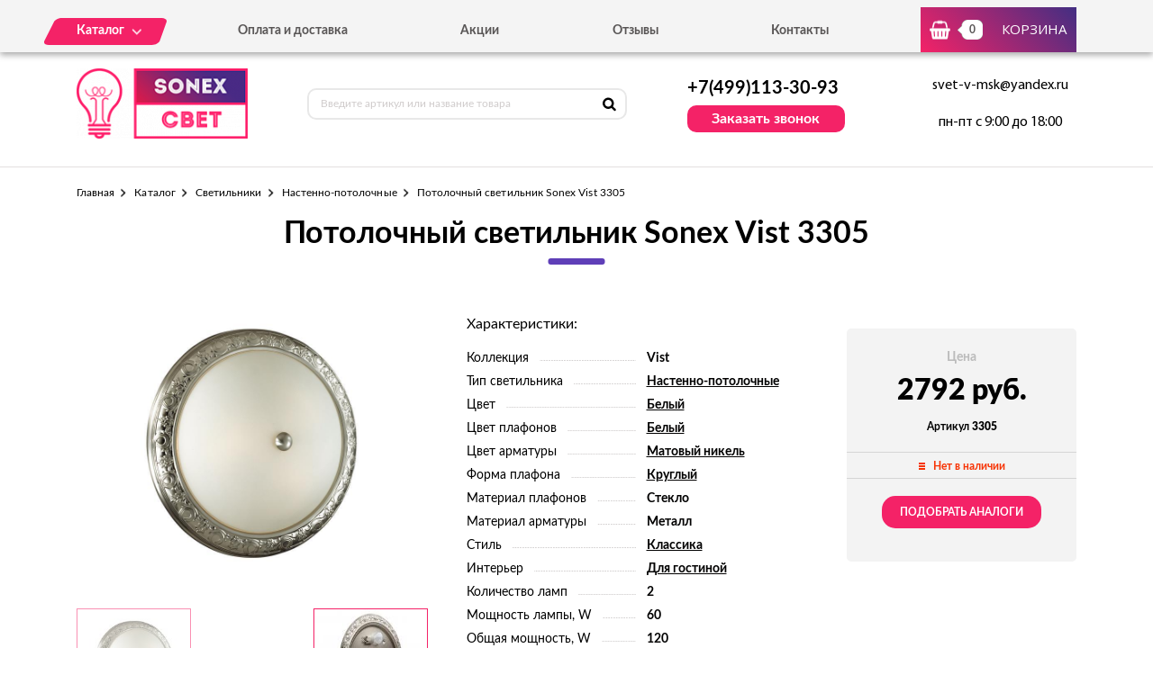

--- FILE ---
content_type: text/html; charset=UTF-8
request_url: https://sonex-svet.ru/tovar/3305-potolochnyi-svetilnik-sonex-vist-3305
body_size: 6754
content:
<!DOCTYPE html>
<html lang="ru">
<head>
  <meta charset="utf-8">

  <title>Потолочный светильник Sonex Vist 3305 - можно купить по цене 2792 руб. в нашем интернет-магазине с доставкой от 0 руб.</title>
  <meta name="description" content="Потолочный светильник Sonex Vist 3305" />
  <meta name="keywords" content="Потолочный светильник Sonex Vist 3305" />

  <link rel="shortcut icon" href="/img/favicon.ico" type="image/x-icon">
  <meta http-equiv="X-UA-Compatible" content="IE=edge">
  <meta name="viewport" content="width=device-width, initial-scale=1, maximum-scale=1">
  <meta name = "format-detection" content = "telephone=no">
  <link href="https://fonts.googleapis.com/css?family=Montserrat:400,600,700,800|Open+Sans|Roboto&amp;subset=cyrillic" rel="stylesheet">
  <link rel="stylesheet" href="/libs/fancybox/jquery.fancybox.css">
  <link rel="stylesheet" href="/libs/swiper/swiper.css">
  <link rel="stylesheet" href="/libs/jquery-ui/jquery-ui.min.css">
  <link rel="stylesheet" href="/libs/jQueryFormStylerMaster/jquery.formstyler.css">
  <link rel="stylesheet" href="/css/normalize.css">
  <link rel="stylesheet" href="/css/fonts.css">
  <link rel="stylesheet" href="/css/main.css">

  <script async src="https://www.googletagmanager.com/gtag/js?id=UA-156346145-1"></script>
  <script>
    window.dataLayer = window.dataLayer || [];
    function gtag(){dataLayer.push(arguments);}
    gtag('js', new Date());

    gtag('config', 'UA-156346145-1');
  </script>

</head><body>

<div class="site-wrap">
    <header class="main-header">
        <div class="main-header-wrap1">
            <div class="container">
                <div class="main-header-flex-container1">
                    <nav class="main-header-nav"><ul class="main-header-list" id="menu1"><li class="link-menu"><a href='/katalog/svetilniki-sonex' class=""><span>Каталог</span></a><ul style="display: none" class="hidden_list1 menu-style1"><li><a href='/katalog/nakladnye-svetilniki' class="">Накладные</a></li><li><a href='/katalog/nastennye-svetilniki' class="">Настенные</a></li><li><a href='/katalog/potolochnye-svetilniki' class="">Потолочные</a></li><li><a href='/katalog/nastenno-potolochnye-svetilniki' class="">Настенно-потолочные</a></li></ul></li><li><a href='/oplata-i-dostavka' class="">Оплата и доставка</a></li><li><a href='/akcii' class="">Акции</a></li><li><a href='/otzyvy' class="">Отзывы</a></li><li><a href='/kontakty' class="">Контакты</a></li></ul></nav>
                    <div class="main-header-bascket-wrap">
                        <a href="/cart" class="main-header-bascket fancybox">
                            <b id="top_basket">0</b>
                            <span>Корзина</span>
                        </a>
                    </div>
                    <div class="menuToggle"></div>
                </div>
            </div>
            <div class="menu"><ul class="menu-list1"><li><a href='/katalog/svetilniki-sonex' class="mobdop ">Каталог</a><ul class="menu-list2"><li><a href='/katalog/nakladnye-svetilniki' class="">Накладные</a></li><li><a href='/katalog/nastennye-svetilniki' class="">Настенные</a></li><li><a href='/katalog/potolochnye-svetilniki' class="">Потолочные</a></li><li><a href='/katalog/nastenno-potolochnye-svetilniki' class="">Настенно-потолочные</a></li></ul></li><li><a href='/oplata-i-dostavka' class="">Оплата и доставка</a></li><li><a href='/akcii' class="">Акции</a></li><li><a href='/otzyvy' class="">Отзывы</a></li><li><a href='/kontakty' class="">Контакты</a></li></ul></div>
        </div>
        <div class="main-header-wrap2">
            <div class="container">
                <div class="main-header-flex-container2">
                    <a href="/" class="main-header-logo">
                        <img src="/images/info/logo_1575985129.png" alt="Логотип">
                    </a>
                    <div class="main-header-serch">
                        <form action="/search" class="main-header-search-form" method="GET" id="topcleversearch">
                            <input type="search" name="q" id="queryfastclever" placeholder="Введите артикул или название товара">
                            <button class="search-btn" type="submit"></button>
                        </form>
                    </div>
                    <div class="main-header-feedback">
                        <div class="main-header-feedback-wrap1">
                            <a href="tel:+7(499)113-30-93" class="main-header-tel">+7(499)113-30-93</a>
                        </div>
                        <div class="main-header-feedback-wrap2">
                            <a data-fancybox data-src="#popup-feedback-fancybox" class="btn1">Заказать звонок</a>
                        </div>
                    </div>
                    <div class="main-header-info">
                        <a href="mailto:svet-v-msk@yandex.ru">svet-v-msk@yandex.ru</a>
                        <span>пн-пт с 9:00 до 18:00</span>
                    </div>
                </div>
            </div>
        </div>
    </header>    <main>
        <section class="product">
    <div class="container">
        <ul class="breadcrumbs-list">
<li><a href="/">Главная</a></li><li><a href="/katalog" title="">Каталог</a></li><li><a href="/katalog/svetilniki-sonex" title="Светильники, Светильники цена, Светильники купить, Светильники недорого">Светильники</a></li><li><a href="/katalog/nastenno-potolochnye-svetilniki" title="Настенно-потолочные, Настенно-потолочные цена, Настенно-потолочные купить, Настенно-потолочные недорого">Настенно-потолочные</a></li><li>Потолочный светильник Sonex Vist 3305</li></ul>        <h1>Потолочный светильник Sonex Vist 3305</h1>
        <div class="product-flex-wrap">
            <div class="product-wrap1">
                <div class="product-tabs-wrap"><div style="" class="product-tab block_content1" id="product-tab1">
                        <img src="/images/tovars/773/a025431491496ccc81e48f18ec917059.jpeg" alt="Фото">
                    </div><div style="display: none" class="product-tab block_content1" id="product-tab2">
                        <img src="/images/tovars/773/7b96f0091a1f40e7f666bed8a15403d6.jpeg" alt="Фото">
                    </div></div>
                <ul class="tab_list1"><li><a class="active" data-src="#product-tab1">
                            <img src="/images/tovars/773/small_a025431491496ccc81e48f18ec917059.jpeg" alt="Фото">
                        </a></li><li><a class="" data-src="#product-tab2">
                            <img src="/images/tovars/773/small_7b96f0091a1f40e7f666bed8a15403d6.jpeg" alt="Фото">
                        </a></li></ul>
            </div>            <div class="product-wrap2">
                <span class="text3">Характеристики:</span>
                <ul class="product-list1">
                    <li><span>Коллекция</span><i></i><b>Vist</b></li><li><span>Тип светильника</span><i></i><b><a href="/tovary/tip-svetilnika/nastenno-potolochnye">Настенно-потолочные</a></b></li><li><span>Цвет</span><i></i><b><a href="/tovary/cvet/belyi">Белый</a></b></li><li><span>Цвет плафонов</span><i></i><b><a href="/tovary/cvet-plafonov/belyi">Белый</a></b></li><li><span>Цвет арматуры</span><i></i><b><a href="/tovary/cvet-armatury/matovyi-nikel">Матовый никель</a></b></li><li><span>Форма плафона</span><i></i><b><a href="/tovary/forma-plafona/kruglyi">Круглый</a></b></li><li><span>Материал плафонов</span><i></i><b>Стекло</b></li><li><span>Материал арматуры</span><i></i><b>Металл</b></li><li><span>Стиль</span><i></i><b><a href="/tovary/stil/klassika">Классика</a></b></li><li><span>Интерьер</span><i></i><b><a href="/tovary/interer/dlya-gostinoi">Для гостиной</a></b></li><li><span>Количество ламп</span><i></i><b>2</b></li><li><span>Мощность лампы, W</span><i></i><b>60</b></li><li><span>Общая мощность, W</span><i></i><b>120</b></li><li><span>Тип цоколя</span><i></i><b>E14</b></li>                </ul>
            </div>
            <input type="hidden" id="price_am_773" value="2792">
            <div class="product-wrap3">
                <span class="text1">Цена</span>
                                <b>2792 руб.</b>
                <i>Артикул <strong>3305</strong></i>
                <div class="product-availability off">
                    <span>Нет в наличии</span>
                </div>
                                    <a class="btn3" onclick="find_similar(773);">Подобрать аналоги</a>
                            </div>
        </div>

        <div id="similar_div"></div>

        <div class="product-tab-wrap">
            <ul class="tab_list2">
                <li>
                    <a class="active" data-src="#product-tab-info1">Характеристики</a>
                </li>
                <li>
                    <a data-src="#product-tab-info2">описание товара</a>
                </li>
            </ul>
            <div class="product-tab-info-wrap">
                <div class="product-tab-info product-tab-info-1 block_content2" id="product-tab-info1">
                    <ul class="product-tab-info-list">
                        <li><span>Производитель</span><b>Sonex</b></li><li><span>Страна-производитель</span><b>Россия</b></li><li><span>Коллекция</span><b>Vist</b></li><li><span>Продукция</span><b>Светильник</b></li><li><span>Тип светильника</span><b><a href="/tovary/tip-svetilnika/nastenno-potolochnye">Настенно-потолочные</a></b></li><li><span>Цвет</span><b><a href="/tovary/cvet/belyi">Белый</a></b></li><li><span>Цвет плафонов</span><b><a href="/tovary/cvet-plafonov/belyi">Белый</a></b></li><li><span>Цвет арматуры</span><b><a href="/tovary/cvet-armatury/matovyi-nikel">Матовый никель</a></b></li><li><span>Форма плафона</span><b><a href="/tovary/forma-plafona/kruglyi">Круглый</a></b></li><li><span>Материал плафонов</span><b>Стекло</b></li><li><span>Материал арматуры</span><b>Металл</b></li><li><span>Стиль</span><b><a href="/tovary/stil/klassika">Классика</a></b></li><li><span>Интерьер</span><b><a href="/tovary/interer/dlya-gostinoi">Для гостиной</a></b></li><li><span>Высота, мм</span><b>120</b></li><li><span>Диаметр, мм</span><b>380</b></li><li><span>Количество ламп</span><b>2</b></li><li><span>Тип лампочки (основной)</span><b>Накаливания</b></li><li><span>Мощность лампы, W</span><b>60</b></li><li><span>Общая мощность, W</span><b>120</b></li><li><span>Напряжение, V</span><b>220</b></li><li><span>Площадь освещения, м2</span><b>6,7</b></li><li><span>Тип цоколя</span><b>E14</b></li><li><span>Степень защиты, IP</span><b>20</b></li><li><span>Виды материалов</span><b>Стеклянные</b></li>                    </ul>
                </div>
                <div style="display: none;" class="product-tab-info product-tab-info-2 block_content2" id="product-tab-info2">
                    <h2>Потолочный светильник Sonex Vist 3305</h2>
<ul>
<li>Высота – 120 мм</li>



<li>Диаметр - 380 мм</li>
<li>Используются лампы мощностью 60 W</li>
<li>Охватывает площадь в 6,7 м<sup>2</sup></li>
<li>Тип лампочки – лампа накаливания (при желании Вы можете подобрать светодиодную или лампу накаливания с цоколем E14).</li>
</ul>
<p style="text-align: justify;">Потолочный светильник Sonex Vist 3305 прекрасно впишется в богатый интерьер отеля. Российская коллекция Vist уже запала в душу тысячи покупателей по всему миру.</p>
<p style="text-align: justify;">Несравненную модель потолочный светильник sonex vist 3305 можно использовать в любом шикарном интерьере, особенно хорошо будет смотреться в коридоре большого дома или холле гостиницы. Любая часть дома, где в качестве украшения выступает потолочный светильник sonex vist 3305, примет более шикарный стиль. Если Вы любите интерьер в стиле классика или классику, обожаете средневековый шарм, изобилие золота и лоска, любите наводить лоск в своем интерьере, то без данного светильника Вам не обойтись!</p>
<p style="text-align: justify;">Прекрасное сочетание белого стекла и арматуры матового цвета, дополненное полукруглыми формами никого не оставят равнодушным.</p>
<p style="text-align: justify;">Купить потолочный светильник sonex vist 3305 Вы можете в нашем интернет-магазине по выгодной цене: 2792 руб. Свяжитесь с менеджером или оформите заявку на сайте и товар будет доставлен в кратчайшие сроки.</p>                </div>
            </div>
        </div>

                <div class="product-title">Похожие товары</div>
        <div class="product-slider">
            <div class="swiper-container swiper-container2">
                <div class="swiper-wrapper">

                    <div class="swiper-slide">
								<div class="goods-item">
									<div class="goods-img">
										<img data-src="/images/tovars/774/small_7ffb986b8e26581134725a66d424a637.jpeg" src="/images/tovars/nofoto.png" alt="Фото товара">
										<a data-fancybox data-src="#popup-view-fancybox" onclick="setfast(774);">
											<span>Быстрый просмотр</span>
										</a>
									</div>
									<div class="goods-text">
										<div class="goods-text-wrap1">
											<h3><a href="/tovar/258-potolochnyi-svetilnik-sonex-vira-258">Потолочный светильник Sonex Vira 258</a></h3>
											<b>1716</b>
											<div class="goods-availability goods-availability-off">
												Нет в наличии
											</div>
											<div class="goods-btn-wrap1"><a class="btn3 nss" onclick="set_similar('258-potolochnyi-svetilnik-sonex-vira-258');">Подобрать аналоги</a></div>
										</div>
										<div class="goods-text-wrap2">
											<div class="goods-btn-wrap2">
												
											</div>
										</div>
									</div>
								</div>
							</div><div class="swiper-slide">
								<div class="goods-item">
									<div class="goods-img">
										<img data-src="/images/tovars/775/small_f6128a3b1c8c1896fa9abec9da268d9d.jpeg" src="/images/tovars/nofoto.png" alt="Фото товара">
										<a data-fancybox data-src="#popup-view-fancybox" onclick="setfast(775);">
											<span>Быстрый просмотр</span>
										</a>
									</div>
									<div class="goods-text">
										<div class="goods-text-wrap1">
											<h3><a href="/tovar/2017-d-nastenno-potolochnyi-svetodiodnyi-svetilnik-sonex-astra-2017-d">Настенно-потолочный светодиодный светильник Sonex Astra 2017/D</a></h3>
											<b>2354</b>
											<div class="goods-availability goods-availability-off">
												Нет в наличии
											</div>
											<div class="goods-btn-wrap1"><a class="btn3 nss" onclick="set_similar('2017-d-nastenno-potolochnyi-svetodiodnyi-svetilnik-sonex-astra-2017-d');">Подобрать аналоги</a></div>
										</div>
										<div class="goods-text-wrap2">
											<div class="goods-btn-wrap2">
												
											</div>
										</div>
									</div>
								</div>
							</div><div class="swiper-slide">
								<div class="goods-item">
									<div class="goods-img">
										<img data-src="/images/tovars/776/small_0bb1967f8bcb488fb9354b97613cfc04.jpeg" src="/images/tovars/nofoto.png" alt="Фото товара">
										<a data-fancybox data-src="#popup-view-fancybox" onclick="setfast(776);">
											<span>Быстрый просмотр</span>
										</a>
									</div>
									<div class="goods-text">
										<div class="goods-text-wrap1">
											<h3><a href="/tovar/2227-dl-nastenno-potolochnyi-svetodiodnyi-svetilnik-sonex-kadia-2227-dl">Настенно-потолочный светодиодный светильник Sonex Kadia 2227/DL</a></h3>
											<b>4185</b>
											<div class="goods-availability goods-availability-off">
												Нет в наличии
											</div>
											<div class="goods-btn-wrap1"><a class="btn3 nss" onclick="set_similar('2227-dl-nastenno-potolochnyi-svetodiodnyi-svetilnik-sonex-kadia-2227-dl');">Подобрать аналоги</a></div>
										</div>
										<div class="goods-text-wrap2">
											<div class="goods-btn-wrap2">
												
											</div>
										</div>
									</div>
								</div>
							</div><div class="swiper-slide">
								<div class="goods-item">
									<div class="goods-img">
										<img data-src="/images/tovars/777/small_25f4b3f51b1b3b31ac0bd7199aebeeba.jpeg" src="/images/tovars/nofoto.png" alt="Фото товара">
										<a data-fancybox data-src="#popup-view-fancybox" onclick="setfast(777);">
											<span>Быстрый просмотр</span>
										</a>
									</div>
									<div class="goods-text">
										<div class="goods-text-wrap1">
											<h3><a href="/tovar/2055-cl-nastenno-potolochnyi-svetodiodnyi-svetilnik-sonex-krona-2055-cl">Настенно-потолочный светодиодный светильник Sonex Krona 2055/CL</a></h3>
											<b>2730</b>
											<div class="goods-availability goods-availability-off">
												Нет в наличии
											</div>
											<div class="goods-btn-wrap1"><a class="btn3 nss" onclick="set_similar('2055-cl-nastenno-potolochnyi-svetodiodnyi-svetilnik-sonex-krona-2055-cl');">Подобрать аналоги</a></div>
										</div>
										<div class="goods-text-wrap2">
											<div class="goods-btn-wrap2">
												
											</div>
										</div>
									</div>
								</div>
							</div><div class="swiper-slide">
								<div class="goods-item">
									<div class="goods-img">
										<img data-src="/images/tovars/778/small_8a07e97b562dc41044293cb47a212cac.jpeg" src="/images/tovars/nofoto.png" alt="Фото товара">
										<a data-fancybox data-src="#popup-view-fancybox" onclick="setfast(778);">
											<span>Быстрый просмотр</span>
										</a>
									</div>
									<div class="goods-text">
										<div class="goods-text-wrap1">
											<h3><a href="/tovar/105-cl-nastenno-potolochnyi-svetodiodnyi-svetilnik-sonex-likia-105-cl">Настенно-потолочный светодиодный светильник Sonex Likia 105/CL</a></h3>
											<b>1629</b>
											<div class="goods-availability goods-availability-off">
												Нет в наличии
											</div>
											<div class="goods-btn-wrap1"><a class="btn3 nss" onclick="set_similar('105-cl-nastenno-potolochnyi-svetodiodnyi-svetilnik-sonex-likia-105-cl');">Подобрать аналоги</a></div>
										</div>
										<div class="goods-text-wrap2">
											<div class="goods-btn-wrap2">
												
											</div>
										</div>
									</div>
								</div>
							</div><div class="swiper-slide">
								<div class="goods-item">
									<div class="goods-img">
										<img data-src="/images/tovars/779/small_6062111b4e7cc07997b616d30635bc47.jpeg" src="/images/tovars/nofoto.png" alt="Фото товара">
										<a data-fancybox data-src="#popup-view-fancybox" onclick="setfast(779);">
											<span>Быстрый просмотр</span>
										</a>
									</div>
									<div class="goods-text">
										<div class="goods-text-wrap1">
											<h3><a href="/tovar/2021-d-nastenno-potolochnyi-svetodiodnyi-svetilnik-sonex-masa-2021-d">Настенно-потолочный светодиодный светильник Sonex Masa 2021/D</a></h3>
											<b>3162</b>
											<div class="goods-availability goods-availability-off">
												Нет в наличии
											</div>
											<div class="goods-btn-wrap1"><a class="btn3 nss" onclick="set_similar('2021-d-nastenno-potolochnyi-svetodiodnyi-svetilnik-sonex-masa-2021-d');">Подобрать аналоги</a></div>
										</div>
										<div class="goods-text-wrap2">
											<div class="goods-btn-wrap2">
												
											</div>
										</div>
									</div>
								</div>
							</div><div class="swiper-slide">
								<div class="goods-item">
									<div class="goods-img">
										<img data-src="/images/tovars/780/small_d046eb98258b957a424c4693ae5bdcff.jpeg" src="/images/tovars/nofoto.png" alt="Фото товара">
										<a data-fancybox data-src="#popup-view-fancybox" onclick="setfast(780);">
											<span>Быстрый просмотр</span>
										</a>
									</div>
									<div class="goods-text">
										<div class="goods-text-wrap1">
											<h3><a href="/tovar/2056-cl-nastenno-potolochnyi-svetodiodnyi-svetilnik-sonex-masio-2056-cl">Настенно-потолочный светодиодный светильник Sonex Masio 2056/CL</a></h3>
											<b>1590</b>
											<div class="goods-availability goods-availability-off">
												Нет в наличии
											</div>
											<div class="goods-btn-wrap1"><a class="btn3 nss" onclick="set_similar('2056-cl-nastenno-potolochnyi-svetodiodnyi-svetilnik-sonex-masio-2056-cl');">Подобрать аналоги</a></div>
										</div>
										<div class="goods-text-wrap2">
											<div class="goods-btn-wrap2">
												
											</div>
										</div>
									</div>
								</div>
							</div><div class="swiper-slide">
								<div class="goods-item">
									<div class="goods-img">
										<img data-src="/images/tovars/781/small_a6174742b16d2ed064423757427bcd4e.jpeg" src="/images/tovars/nofoto.png" alt="Фото товара">
										<a data-fancybox data-src="#popup-view-fancybox" onclick="setfast(781);">
											<span>Быстрый просмотр</span>
										</a>
									</div>
									<div class="goods-text">
										<div class="goods-text-wrap1">
											<h3><a href="/tovar/150-cl-nastenno-potolochnyi-svetodiodnyi-svetilnik-sonex-nori-150-cl">Настенно-потолочный светодиодный светильник Sonex Nori 150/CL</a></h3>
											<b>1465</b>
											<div class="goods-availability goods-availability-off">
												Нет в наличии
											</div>
											<div class="goods-btn-wrap1"><a class="btn3 nss" onclick="set_similar('150-cl-nastenno-potolochnyi-svetodiodnyi-svetilnik-sonex-nori-150-cl');">Подобрать аналоги</a></div>
										</div>
										<div class="goods-text-wrap2">
											<div class="goods-btn-wrap2">
												
											</div>
										</div>
									</div>
								</div>
							</div><div class="swiper-slide">
								<div class="goods-item">
									<div class="goods-img">
										<img data-src="/images/tovars/782/small_de561104d39973b6a0df226ac68e30a5.jpeg" src="/images/tovars/nofoto.png" alt="Фото товара">
										<a data-fancybox data-src="#popup-view-fancybox" onclick="setfast(782);">
											<span>Быстрый просмотр</span>
										</a>
									</div>
									<div class="goods-text">
										<div class="goods-text-wrap1">
											<h3><a href="/tovar/2205-cl-nastenno-potolochnyi-svetodiodnyi-svetilnik-sonex-nosti-2205-cl">Настенно-потолочный светодиодный светильник Sonex Nosti 2205/CL</a></h3>
											<b>1789</b>
											<div class="goods-availability goods-availability-off">
												Нет в наличии
											</div>
											<div class="goods-btn-wrap1"><a class="btn3 nss" onclick="set_similar('2205-cl-nastenno-potolochnyi-svetodiodnyi-svetilnik-sonex-nosti-2205-cl');">Подобрать аналоги</a></div>
										</div>
										<div class="goods-text-wrap2">
											<div class="goods-btn-wrap2">
												
											</div>
										</div>
									</div>
								</div>
							</div><div class="swiper-slide">
								<div class="goods-item">
									<div class="goods-img">
										<img data-src="/images/tovars/783/small_212df70cdf283128be6b1674eecdbb16.jpeg" src="/images/tovars/nofoto.png" alt="Фото товара">
										<a data-fancybox data-src="#popup-view-fancybox" onclick="setfast(783);">
											<span>Быстрый просмотр</span>
										</a>
									</div>
									<div class="goods-text">
										<div class="goods-text-wrap1">
											<h3><a href="/tovar/3205-dl-nastenno-potolochnyi-svetodiodnyi-svetilnik-sonex-nosti-3205-dl">Настенно-потолочный светодиодный светильник Sonex Nosti 3205/DL</a></h3>
											<b>2905</b>
											<div class="goods-availability goods-availability-off">
												Нет в наличии
											</div>
											<div class="goods-btn-wrap1"><a class="btn3 nss" onclick="set_similar('3205-dl-nastenno-potolochnyi-svetodiodnyi-svetilnik-sonex-nosti-3205-dl');">Подобрать аналоги</a></div>
										</div>
										<div class="goods-text-wrap2">
											<div class="goods-btn-wrap2">
												
											</div>
										</div>
									</div>
								</div>
							</div>
                </div>
            </div>
            <div class="swiper-button-next swiper-button-next2 swiper-button-next-style-1"></div>
            <div class="swiper-button-prev swiper-button-prev2 swiper-button-prev-style-1"></div>
        </div>
        
                
    </div>
</section>

<script type="text/javascript">

    window.dataLayer = window.dataLayer || [];

    dataLayer.push({
        "ecommerce": {
            "detail": {
                "products": [
                    {
                        "id": "3305",
                        "name" : "Потолочный светильник Sonex Vist 3305",
                        "price": 2792,
                        "category": "Настенно-потолочные",
                    }
                ]
            }
        }
    });

</script>        <section class="feedback" style="background:url('/images/info/question_1557913030.jpg') center no-repeat;background-size:cover">
            <div class="container">
                <h2>
                    <b>Остались вопросы?</b>
                    <span>Напишите нам, и мы с радостью на них ответим</span>
                </h2>
                <p>Наши специалисты помогут грамотными советами по выбору именно того освещения, которое подойдет вашему помещению больше всего.</p>
                <form class="feedback-form">
                    <div class="feedback-form-wrap">
                        <input class="input" type="text" placeholder="Имя" id="feedback_bottom_name">
                        <input class="input" type="tel" placeholder="Телефон" id="feedback_bottom_phone">
                        <input type="hidden" id="feedback_bottom_url" value="/tovar/3305-potolochnyi-svetilnik-sonex-vist-3305">
                    </div>
                    <button type="button" class="btn5" onclick="send_bottom();">Отправить</button>
                </form>
                <p class="rules">Нажимая на данную кнопку, Вы соглашаетесь с <a href="/soglashenie" target="_blank">условиями обработки персональных данных</a>.</p>
                <p id="feedback_bottom_div"></p>
            </div>
        </section>    </main>
    <footer class="main-footer">
        <div class="container">
            <div class="main-footer-wrap1">
                <div class="main-footer-wrap3">
                    <div class="main-footer-logo-wrap">
                        <a href="/" class="main-footer-logo">
							<span class="main-footer-img">
								<img src="/images/info/logo_1575985129.png" alt="Логотип">
							</span>
							<span class="main-footer-text">
								<b>Интернет-магазин светильников</b>
							</span>
                        </a>
                    </div>
                    <nav class="main-footer-nav">
                        <b>Каталог</b><ul class="main-footer-list"><li><a href='/katalog/svetilniki-sonex' class="">Светильники</a></li><li><a href='/soglashenie' class="">Соглашение</a></li></ul></nav>
                </div>
                <div class="main-footer-wrap4">
                    <div class="main-footer-social-wrap">
                        <b></b>
                        <ul class="main-footer-social-list">
                            
                            
                        </ul>
                    </div>
                    <div class="main-footer-contacts">
                        <a href="tel:+7(499)113-30-93" class="main-footer-tel">+7(499)113-30-93</a>
                        <a data-fancybox data-src="#popup-feedback-fancybox" class="btn6">Заказать звонок</a>
                    </div>
                </div>
            </div>
            <div class="main-footer-wrap2">
                <p>Copyright ©  2015 - 2026 г.</p>
            </div>
        </div>
    </footer></div>

<div class="toTop-wrap">
    <div id="toTop">
        <div class="toTop-img">
            <svg xmlns="https://www.w3.org/2000/svg" xmlns:xlink="https://www.w3.org/1999/xlink" width="24" height="36" viewBox="0 0 24 36"><defs><path id="i13fa" d="M1566.79 6597.003v-18.882H1573L1561 6560.996l-12.001 17.125h6.211v18.882z"/></defs><g><g transform="translate(-1549 -6561)"><use fill="#f42267" xlink:href="#i13fa"/></g></g></svg>
        </div>
    </div>
</div>

<div class="hidden">
    <div class="popup-view" id="popup-view-fancybox"></div>
    <div class="popup-bascket" id="popup-basket-fancybox"></div>
    <div class="popup-bascket oneclick" id="popup-oneclick-fancybox"></div>
    <div class="popup-bascket feedback_up" id="popup-feedback-fancybox">
        <h2>Обратный звонок</h2>
        <div class="popup-bascket-wrap">
            <div class="popup-bascket-text">
                <label>Телефон *</label>
                <input type="tel" id="feedback_up_phone" value="">
                <label>Имя</label>
                <input type="text" id="feedback_up_name" value="">
                <label><input type="checkbox" id="feedback_up_rule" checked> согласен(на) на <a href="/soglashenie" target="_blank">обработку данных</a></label>
                <input type="hidden" id="feedback_up_url" value="/tovar/3305-potolochnyi-svetilnik-sonex-vist-3305">
                <p id="feedback_up_div"></p>
            </div>
        </div>
        <div class="popup-bascket-link-wrap">
            <a class="popup-bascket-link2" onclick="send_up();">отправить</a>
        </div>
    </div>
</div>

    <script src="/libs/jquery/jquery-1.11.2.min.js"></script>
    <script src="/libs/jquery-ui/jquery-ui.min.js"></script>
    <script src="/libs/swiper/swiper.min.js"></script>
    <script src="/libs/mask/jquery.inputmask.bundle.min.js"></script>
    <script src="/libs/fancybox/jquery.fancybox.min.js"></script>
    <script src="/libs/jQueryFormStylerMaster/jquery.formstyler.min.js"></script>
    <script src="/js/jquery.unveil.js"></script>
    <script src="/js/jquery.autocomplete.js"></script>
    <script src="/js/jquery.ui.touch-punch.min.js"></script>
    <script src="/js/common.js"></script>

<!-- Yandex.Metrika counter -->
<script type="text/javascript" >
   (function(m,e,t,r,i,k,a){m[i]=m[i]||function(){(m[i].a=m[i].a||[]).push(arguments)};
   m[i].l=1*new Date();k=e.createElement(t),a=e.getElementsByTagName(t)[0],k.async=1,k.src=r,a.parentNode.insertBefore(k,a)})
   (window, document, "script", "https://mc.yandex.ru/metrika/tag.js", "ym");

   ym(53641810, "init", {
        clickmap:true,
        trackLinks:true,
        accurateTrackBounce:true,
        ecommerce:"dataLayer"
   });
</script>
<noscript><div><img src="https://mc.yandex.ru/watch/53641810" style="position:absolute; left:-9999px;" alt="" /></div></noscript>
<!-- /Yandex.Metrika counter -->
</body>
</html>

--- FILE ---
content_type: application/javascript
request_url: https://sonex-svet.ru/js/common.js
body_size: 6114
content:
$(document).ready(function() {

	$('[data-fancybox]').fancybox({touch:false});

	if ($(".swiper-container1").length > 0) {
		var swiper = new Swiper('.swiper-container1', {
			navigation: {
				nextEl: '.swiper-button-next1',
				prevEl: '.swiper-button-prev1',
			},
			slidesPerView: 3,
			spaceBetween: 21,
			breakpoints: {
				1000: {
					slidesPerView: 2,
					spaceBetween: 10
				},
				750: {
					slidesPerView: 1,
					spaceBetween: 0
				}
			}
		});
	}

	if ($(".swiper-container2").length > 0) {
		var swiper = new Swiper('.swiper-container2', {
			navigation: {
				nextEl: '.swiper-button-next2',
				prevEl: '.swiper-button-prev2',
			},
			slidesPerView: 5,
			spaceBetween: 10,
			breakpoints: {
				1120: {
					slidesPerView: 4,
					spaceBetween: 10
				},
				950: {
					slidesPerView: 3,
					spaceBetween: 10
				},
				750: {
					slidesPerView: 2,
					spaceBetween: 10
				},
				500: {
					slidesPerView: 1,
					spaceBetween: 10
				}
			}
		});
	}

	// Стилизация селектов
	(function($) {
	$(function() {
	  $('select').styler();
	});
	})(jQuery);

	// Маска для формы телефона
    $("input[type='tel']").inputmask({"mask": "+7 (999) 999-9999"});
    // <input type="tel" placeholder="+7 (___) ___-___" name="tel">

	// Скрыть - раскрыть блок
	$('.menuToggle').on('click', function() {
	   $(this).addClass('active');

       $('.menu').slideToggle(300, function(){
           
            if( $(this).css('display') === "none"){
                $(this).removeAttr('style');
                $('.menuToggle').removeClass('active');
            }
            // if( $(this).css('display') === "block"){
            //     $(this).css('display', 'flex');
            // }

       });
    });

	// аккордеон
	$(".open_toggle").on('click', function(e) {
        e.preventDefault();
        if($(this).next("div").is(":visible")){
            $(this).next("div").slideUp(200);
            $(this).removeClass("active");
        } else {
            $(".block_toggle").slideUp(200);
            $(this).next("div").slideDown(200);
            $(this).parents().siblings().children(".open_toggle").removeClass("active");
            $(this).addClass("active");
        }
    });

	// аккордеон
	$(".open_toggle1").on('click', function(e) {
        e.preventDefault();
        if($(this).next("div").is(":visible")){
            $(this).next("div").slideUp(200);
            $(this).removeClass("active");
        } else {
            //$(".block_toggle1").slideUp(200);
            $(this).next("div").slideDown(200);
            //$(this).parents().siblings().children(".open_toggle1").removeClass("active");
            $(this).addClass("active");
        }
    });


	// Меню для сайта
	  $('#menu1 li').hover(function () {
	     clearTimeout($.data(this,'timer'));
	     $('.hidden_list1',this).stop(true,true).fadeIn(600);
	  }, function () {
	    $.data(this,'timer', setTimeout($.proxy(function() {
	      $('.hidden_list1',this).stop(true,true).fadeOut(600);
	    }, this), 100));
	  });

	  // Меню для сайта
	  	  $('#menu1 li ul li').hover(function () {
	  	     clearTimeout($.data(this,'timer'));
	  	     $('.hidden_list2',this).stop(true,true).fadeIn(600);
	  	  }, function () {
	  	    $.data(this,'timer', setTimeout($.proxy(function() {
	  	      $('.hidden_list2',this).stop(true,true).fadeOut(600);
	  	    }, this), 100));
	  	  });


// табы
  	$('ul.tab_list a').click(function(e) {
        e.preventDefault();
        $('ul.tab_list .active').removeClass('active');
        $(this).addClass('active');
        var tab = $(this).attr('data-src');
        $('.block_content').not(tab).css({'display':'none'});
        $(tab).fadeIn(400);
		$(".goods-img img").unveil(200);
    });

// табы
  	$('ul.tab_list1 a').click(function(e) {
        e.preventDefault();
        $('ul.tab_list1 .active').removeClass('active');
        $(this).addClass('active');
        var tab = $(this).attr('data-src');
        $('.block_content1').not(tab).css({'display':'none'});
        $(tab).fadeIn(400);
    });

// табы
  	$('ul.tab_list2 a').click(function(e) {
        e.preventDefault();
        $('ul.tab_list2 .active').removeClass('active');
        $(this).addClass('active');
        var tab = $(this).attr('data-src');
        $('.block_content2').not(tab).css({'display':'none'});
        $(tab).fadeIn(400);
    });


// Кнопка вверх
    $(window).scroll(function() {
	    if($(this).scrollTop() != 0) {
	    $('#toTop').fadeIn();
	    } else {
	    $('#toTop').fadeOut();
	    }
	});

	$('#toTop').click(function() {
	    $('body,html').animate({scrollTop:0},800);
	});


/*$('.minus').click(function () {
        var $input = $(this).parent().find('input');
        var count = parseInt($input.val()) - 1;
        count = count < 1 ? 1 : count;
        $input.val(count);
        $input.change();
        return false;
    });
    $('.plus').click(function () {
        var $input = $(this).parent().find('input');
        $input.val(parseInt($input.val()) + 1);
        $input.change();
        return false;
    });*/

	$('.inp_amm_tovar').bind("change keyup input", function()
	{
		var id = $(this).attr("id").replace("amount_onet_","");
		if(this.value == '' || this.value == 0) this.value = 1;
		if($("#maxamount_onet_"+id).val() != "-1" && parseInt(this.value) > parseInt($("#maxamount_onet_"+id).val())) this.value = $("#maxamount_onet_"+id).val();
		$("#tovar_det_sum").text("Итого: "+(parseFloat($("#price_am_"+id).val()) * this.value)+" руб.");
	});

	$('.quan_ch_lt').bind("change keyup input", function()
	{
		var id = $(this).attr("id").replace("amount_lt_","");
		if(this.value == '' || this.value == 0) this.value = 1;
		if($("#maxamount_lt_"+id).val() != "-1" && parseInt(this.value) > parseInt($("#maxamount_lt_"+id).val())) this.value = $("#maxamount_lt_"+id).val();
	});

	$('.quan_ch_liket').bind("change keyup input", function()
	{
		var id = $(this).attr("id").replace("amount_liket_","");
		if(this.value == '' || this.value == 0) this.value = 1;
		if($("#maxamount_liket_"+id).val() != "-1" && parseInt(this.value) > parseInt($("#maxamount_liket_"+id).val())) this.value = $("#maxamount_liket_"+id).val();
	});

	$('.inp_amm_basket').bind("change keyup input", function()
	{
		var id = $(this).attr("id").replace("amount_baskett_","");
		if(this.value == '' || this.value == 0) this.value = 1;
		if($("#maxamount_basket_"+id).val() != "-1" && parseInt(this.value) > parseInt($("#maxamount_basket_"+id).val())) this.value = $("#maxamount_basket_"+id).val();
		changeamountsystem(id,1);
	});

	/*$('.menu-list2 > li > span').on('click', f_acc);
	function f_acc(){
		$('.menu-list2 > li > span > .menu-list3').not($(this).next()).slideUp(500);
		$(this).next().slideToggle(500);
	}*/

	$('.menu-list1 a.mobdop').click(function (e)
	{
		e.preventDefault();

		if($(this).siblings(".menu-list2").css("display") == "none")
		{
			$(this).siblings(".menu-list2").slideToggle();
		}
		else {
			if($(this).attr('href') && $(this).attr('href') != "")
			{
				window.location.href = $(this).attr('href');
			}
			else {
				$(this).siblings(".menu-list2").slideToggle();
			}
		}
	});

	$('.menu-list1 a.mobdopdop').click(function (e)
	{
		e.preventDefault();

		if($(this).siblings(".menu-list3").css("display") == "none")
		{
			$(this).siblings(".menu-list3").slideToggle();
		}
		else {
			if($(this).attr('href') && $(this).attr('href') != "")
			{
				window.location.href = $(this).attr('href');
			}
			else {
				$(this).siblings(".menu-list3").slideToggle();
			}
		}
	});

	$( function() {

		if($("#amount1").length)
		{
			var minmin = parseInt($("#amount1").val().replace(' руб.',''));
			var maxmax = parseInt($("#amount2").val().replace(' руб.',''));

			$( "#slider-range" ).slider({
				range: true,
				min: minmin,
				max: maxmax,
				values: [ minmin, maxmax ],
				slide: function( event, ui ) {
					$("#amount1").val(ui.values[0] + " руб.");
					$("#amount2").val(ui.values[1] + " руб.");
				},
				change: function( event, ui ) {
					changefiltr("price");
				}
			});
			$("#amount1").val( $("#slider-range").slider("values", 0) + " руб.");
			$("#amount2").val( $("#slider-range").slider("values", 1) + " руб.");
		}

	  });

	if($('#queryfastclever').length)
	{
		$('#queryfastclever').autocomplete('/cleversearch',
			{
				delay:500,
				minChars:3,
				matchSubset:true,
				autoFill:false,
				matchContains:false,
				cacheLength:1,
				mustMatch: false,
				matchCase: true,
				selectFirst:false,
				formatItem:liFormat,
				width: 308,
			});
	}
	function liFormat (row)
	{
		var result = row[0];
		return result;
	}

	$('.sel_filtr').change(function (e){ changefiltr("select"); });

	if($('#sim_tovar_find').length)
	{
		find_similar($('#sim_tovar_find').val());
	}

});

function changefiltr(type)
{
	var checkselect = '';

	$('select.sel_filtr').each(function(){
		var id = $(this).attr("id").replace("sel_","");
		if(type != "clear") checkselect += id+':'+$(this).val()+',';
		else checkselect += id+':,';
	});

	var minstart = $(".value1").text(); var maxstart = $(".value5").text();
	var minaj = parseInt($("#amount1").val().replace(' руб.','')); var maxaj = parseInt($("#amount2").val().replace(' руб.',''));

	if(type == "clear"){ minstart = minaj = $("#min_clear").val(); maxstart = maxaj = $("#max_clear").val(); }

	$("#filtrdiv").addClass("wait");
	$.ajax({
		url: "/options/updatefiltr",
		type: "post",
		data: {"select":checkselect,"type":type,
			"minstart": minstart,
			"maxstart": maxstart,
			"min":minaj,"max":maxaj},
		success: function(data){
			$("#filtrdiv").html(data);
			$('select').styler();

			$('.sel_filtr').change(function (e){ changefiltr("select"); });

			var minmin = parseInt($(".value1").text()); var minset = parseInt($("#amount1").val().replace(' руб.',''));
			var maxmax = parseInt($(".value5").text()); var maxset = parseInt($("#amount2").val().replace(' руб.',''));

			$("#slider-range").slider({
				range: true,
				min: minmin,
				max: maxmax,
				values: [ minset, maxset ],
				slide: function( event, ui ) {
					$("#amount1").val(ui.values[0] + " руб.");
					$("#amount2").val(ui.values[1] + " руб.");
				},
				change: function( event, ui ) {
					changefiltr("price");
				}
			});

			$("#filtrdiv").removeClass("wait");

			if($(window).width() <= 640){
				$('html, body').animate({ scrollTop: $(".catalog-slider-container").offset().top }, 500);
			}
		}
	});
}


function setfiltr()
{
	if($("#tovars").length && $("#tovars").css("display") == "block"){ $("#tovars").addClass("wait"); }
	else { $("#tovars_filtr").addClass("wait"); }

	var checkselect = '';

	$('select.sel_filtr').each(function(){
		if($(this).val() != "")
		{
			checkselect += $(this).val()+',';
		}
	});

	$.ajax({
		url: "/options/filtr",
		type: "post",
		data: {"select":checkselect,"min":parseInt($("#amount1").val().replace(' руб.','')),"max":parseInt($("#amount2").val().replace(' руб.',''))},
		success: function(data){
			$("#tovars_filtr").html(data);
			if($("#tovars").length && $("#tovars").css("display") == "block"){ $("#tovars").css("display","none"); $("#tovars_filtr").css("display","block"); $("#tovars").removeClass("wait"); }
			if($("#tovars_filtr").css("display") == "none") $("#tovars_filtr").css("display","block");
			$('select').styler();

			$(".goods-img img").unveil(200);
			$('.quan_ch_lt').bind("change keyup input", function()
			{
				var id = $(this).attr("id").replace("amount_lt_","");
				if(this.value == '' || this.value == 0) this.value = 1;
				if($("#maxamount_lt_"+id).val() != "-1" && parseInt(this.value) > parseInt($("#maxamount_lt_"+id).val())) this.value = $("#maxamount_lt_"+id).val();
			});
			$('[data-fancybox]').fancybox({touch:false});

			$("#tovars_filtr").removeClass("wait");
		}
	});
}

function clearfiltr()
{
	changefiltr("clear");

	$("#tovars_filtr").css("display","none");
	$("#tovars").css("display","block");
	$("#tovars_filtr").html("");

	/*$('.sel_filtr').each(function () {
	 $(this).val('').trigger("liszt:updated");
	 });
	 $('select').styler('destroy');
	 $('select').styler();

	 $("#amount1").val($(".value1").text() + " руб.");
	 $("#amount2").val($(".value5").text() + " руб.");

	 var slider = $("#slider-range");
	 slider.slider("values", 0, $(".value1").text());
	 slider.slider("values", 1, $(".value5").text());*/
}


function getsizedgoodsfiltr() // ограничитель в фильтре
{
	param = 'size='+ $("#sizedselect").val();

	pages = "";
	selected = $("#tovars_set").find("ul.catalog-pagination-list .selected a").text();
	if(selected != "1") pages = "&page="+selected;

	var checkselect = '';

	$('select.sel_filtr').each(function(){
		if($(this).val() != "")
		{
			checkselect += $(this).val()+',';
		}
	});

	$.fn.yiiListView.update('tovars_set', {data:param, url:'/options/filtr?pricemin='+parseInt($("#amount1").val().replace(' руб.',''))+'&pricemax='+parseInt($("#amount2").val().replace(' руб.',''))+'&select='+checkselect+'&ajax=tovars_set'+pages});
}
function getsortedgoodsfiltr() // сортировка в фильтре
{
	param = 'sort='+ $("#sortedselect").val();

	pages = "";
	selected = $("#tovars_set").find("ul.catalog-pagination-list .selected a").text();
	if(selected != "1") pages = "&page="+selected;

	var checkselect = '';

	$('select.sel_filtr').each(function(){
		if($(this).val() != "")
		{
			checkselect += $(this).val()+',';
		}
	});

	$.fn.yiiListView.update('tovars_set', {data:param, url:'/options/filtr?pricemin='+parseInt($("#amount1").val().replace(' руб.',''))+'&pricemax='+parseInt($("#amount2").val().replace(' руб.',''))+'&select='+checkselect+'&ajax=tovars_set'+pages});
}

function getsizedgoods() // ограничитель в категориях, пересечениях
{
	$.ajax({
		url: "/categories/settovars",
		type: "post",
		data: {"size":$("#sizedselect").val(),"idcat":$("#idcat").val(),"urlcat":$("#urlcat").val(),"urlleft":$("#urlleft").val(),"page":$("#page").val()},
		success: function(data){
			$("#tovars").html(data);
			$('select').styler();
			$(".goods-img img").unveil(200);
			$('[data-fancybox]').fancybox({touch:false});
			$('.quan_ch_lt').bind("change keyup input", function()
			{
				var id = $(this).attr("id").replace("amount_lt_","");
				if(this.value == '' || this.value == 0) this.value = 1;
				if($("#maxamount_lt_"+id).val() != "-1" && parseInt(this.value) > parseInt($("#maxamount_lt_"+id).val())) this.value = $("#maxamount_lt_"+id).val();
			});
		}
	});
}

function getsortedgoods() // сортировка в категориях, пересечениях
{
	$.ajax({
		url: "/categories/settovars",
		type: "post",
		data: {"sort":$("#sortedselect").val(),"idcat":$("#idcat").val(),"urlcat":$("#urlcat").val(),"urlleft":$("#urlleft").val(),"page":$("#page").val()},
		success: function(data){
			$("#tovars").html(data);
			$('select').styler();
			$(".goods-img img").unveil(200);
			$('[data-fancybox]').fancybox({touch:false});
			$('.quan_ch_lt').bind("change keyup input", function()
			{
				var id = $(this).attr("id").replace("amount_lt_","");
				if(this.value == '' || this.value == 0) this.value = 1;
				if($("#maxamount_lt_"+id).val() != "-1" && parseInt(this.value) > parseInt($("#maxamount_lt_"+id).val())) this.value = $("#maxamount_lt_"+id).val();
			});
		}
	});
}

function set_similar(url)
{
	$.ajax({
		url: "/tovars/setsimilar",
		type: "post",
		success: function(data){
			setTimeout("document.location.href='/tovar/"+url+"'", 100);
		}
	});
}

function find_similar(idtovar)
{
	$('html, body').animate({ scrollTop: $("#similar_div").offset().top - 80 }, 500);
	$("#similar_div").addClass("wait"); $("#similar_div").addClass("with_goods");
	$.ajax({
		url: "/tovars/findsimilar",
		type: "post",
		data: {"id":idtovar},
		success: function(data){
			$("#similar_div").html(data);
			$("#similar_div").removeClass("wait");

			$(".goods-img img").unveil(200);
			$('[data-fancybox]').fancybox({touch:false});
			$('.quan_ch_lt').bind("change keyup input", function()
			{
				var id = $(this).attr("id").replace("amount_lt_","");
				if(this.value == '' || this.value == 0) this.value = 1;
				if($("#maxamount_lt_"+id).val() != "-1" && parseInt(this.value) > parseInt($("#maxamount_lt_"+id).val())) this.value = $("#maxamount_lt_"+id).val();
			});

			$('.sim_check').change(function (e){

				if($(this).prop("checked")){ $(this).siblings("span").addClass("b"); }
				else $(this).siblings("span").removeClass("b");

				if($("#sim_but").hasClass("not")){
					$("#sim_but").removeClass("not");
					$("#sim_but").attr("onClick","find_hand_similar("+idtovar+")");
				}
			});
		}
	});
}

function find_hand_similar(idtovar)
{
	var allvals = "";
	
	$('.sim_check').each(function(){
		if ($(this).prop("checked")){ allvals += $(this).val()+','; }
	});

	if(allvals != '')
	{
		$("#sim_find_div").addClass("wait");
		$.ajax({
			url: "/tovars/findhandsimilar",
			type: "post",
			data: {"id":idtovar,'select':allvals},
			success: function(data){
				$("#sim_find_div").html(data);
				$("#sim_find_div").removeClass("wait");

				$(".goods-img img").unveil(200);
				$('[data-fancybox]').fancybox({touch:false});
				$('.quan_ch_lt').bind("change keyup input", function()
				{
					var id = $(this).attr("id").replace("amount_lt_","");
					if(this.value == '' || this.value == 0) this.value = 1;
					if($("#maxamount_lt_"+id).val() != "-1" && parseInt(this.value) > parseInt($("#maxamount_lt_"+id).val())) this.value = $("#maxamount_lt_"+id).val();
				});
			}
		});
	}
	else {
		alert("Выберите хотя бы один параметр.");
	}
}

function setfast(id)
{
	$.ajax({
		url: "/tovars/setfast",
		type: "post",
		data: {"id":id},
		success: function(data){
			$("#popup-view-fancybox").html(data);
			$('[data-fancybox]').fancybox({touch:false});
			$('#amount_fastt_'+id).bind("change keyup input", function()
			{
				if(this.value == '' || this.value == 0) this.value = 1;
				if($("#maxamount_fastt_"+id).val() != "-1" && parseInt(this.value) > parseInt($("#maxamount_fastt_"+id).val())) this.value = $("#maxamount_fastt_"+id).val();
			});
		}
	});
}

function addtocart(id,amminp)
{
	var amm = 1;
	if($("#amount_"+amminp+"_"+id).length && $("#amount_"+amminp+"_"+id).val() > 0) { var amm = $("#amount_"+amminp+"_"+id).val(); }
	
	$.ajax({
		url: "/basket/addtocart",
		type: "post",
		dataType: 'json',
		data: {"id":id,"amount":amm},
		success: function(data){
			$("#popup-basket-fancybox").html(data.info);
			$("#top_basket").text(data.amount);

			$('#amount_addt_'+id).bind("change keyup input", function()
			{
				if(this.value == '' || this.value == 0) this.value = 1;
				if($("#maxamount_addt_"+id).val() != "-1" && parseInt(this.value) > parseInt($("#maxamount_addt_"+id).val())) this.value = $("#maxamount_addt_"+id).val();
				changeamountsystem(id,2);
			});

			ym(53641810, 'reachGoal', 'good_in_basket');
			
			window.dataLayer = window.dataLayer || [];

			dataLayer.push({
				"ecommerce": {
					"add": {
						"products": [
							{
								"id": data.articul,
								"name": data.name,
								"price": data.price,
								"category": data.cat,
								"quantity": data.quan
							}
						]
					}
				}
			});
		}
	});
}

function deletefrombasket(id)
{
	$.ajax({
		url:'/basket/deletefrombasket',
		type:'POST',
		data: {"id":id},
		dataType: 'json',
		success:function(data){
			$("#div_basket_"+id).remove();
			$("#top_basket").text(data.amount);
			$("#totalamm").text(data.amount);
			$("#totalsumm").text(data.fullsumm+" руб.");

			if(data.amount == 0)
			{
				$(".basketsection-wrap1").remove();
				$(".order").remove();
				$(".basketsection .container").append('<p style="text-align:center">Ваша корзина пуста.</p>');
			}

			window.dataLayer = window.dataLayer || [];

			dataLayer.push({
				"ecommerce": {
					"remove": {
						"products": [
							{
								"id": data.articul,
								"name": data.name,
								"price": data.price,
								"category": data.cat,
								"quantity": data.quan
							}
						]
					}
				}
			});
		}
	})
}

function clearcart()
{
	$.ajax({
		url:'/basket/clearcart',
		type:'POST',
		dataType: 'json',
		success:function(data){
			$("#top_basket").text("0");
			$(".basketsection-wrap1").remove();
			$(".order").remove();
			$(".basketsection .container").append('<p style="text-align:center">Ваша корзина пуста.</p>');

			window.dataLayer = window.dataLayer || [];

			dataLayer.push({
				"ecommerce": {
					"remove": {
						"products": data.products
					}
				}
			});
		}
	});
}

function changeamount(action,id,type) // + -
{
	if(type == 1) // корзина
	{
		var vall = parseInt($("#amount_baskett_"+id).val());

		var upup = 1;
		if(action == "plus" && $("#maxamount_basket_"+id).val() != "-1" && parseInt(vall + 1) > parseInt($("#maxamount_basket_"+id).val())) upup = 0;

		if((action == "minus" && vall > 1) || (action == "plus" && upup == 1))
		{
			$.ajax({
				dataType: 'json',
				url: "/basket/changeamount",
				type:'post',
				data: {"id":id,"action":action,"amount":vall},
				success: function(data)
				{
					window.dataLayer = window.dataLayer || [];

					if(action == "minus")
					{
						$("#amount_baskett_"+id).val(vall - 1);
						$("#amm_hid_basket_"+id).val(vall - 1);
						$("#tov_price_"+id).text((parseFloat(data.price) * (vall - 1))+" руб.");

						dataLayer.push({
							"ecommerce": {
								"remove": {
									"products": [
										{
											"id": data.articul,
											"name": data.name,
											"price": data.price,
											"category": data.cat,
											"quantity": 1
										}
									]
								}
							}
						});
					}
					else {
						$("#amount_baskett_"+id).val(vall + 1);
						$("#amm_hid_basket_"+id).val(vall + 1);
						$("#tov_price_"+id).text((parseFloat(data.price) * (vall + 1))+" руб.");

						dataLayer.push({
							"ecommerce": {
								"add": {
									"products": [
										{
											"id": data.articul,
											"name": data.name,
											"price": data.price,
											"category": data.cat,
											"quantity": 1
										}
									]
								}
							}
						});
					}

					$("#top_basket").text(data.amount);
					$("#totalamm").text(data.amount);
					$("#totalsumm").text(data.fullsumm+" руб.");
				}
			});
		}
	}
	else if(type == 2) // страница товара
	{
		var vall = parseInt($("#amount_onet_"+id).val());
		if(action == "minus")
		{
			if(vall > 1)
			{
				$("#amount_onet_"+id).val(vall - 1);
				$("#tovar_det_sum").text("Итого: "+(parseFloat($("#price_am_"+id).val()) * (vall - 1))+" руб.");
			}
		}
		else {
			if($("#maxamount_onet_"+id).val() == "-1" || parseInt(vall + 1) <= parseInt($("#maxamount_onet_"+id).val()))
			{
				$("#amount_onet_"+id).val(vall + 1);
				$("#tovar_det_sum").text("Итого: "+(parseFloat($("#price_am_"+id).val()) * (vall + 1))+" руб.");
			}
		}
	}
	else if(type == 3) // товар добавлен
	{
		var vall = parseInt($("#amount_addt_"+id).val());

		var upup = 1;
		if(action == "plus" && $("#maxamount_addt_"+id).val() != "-1" && parseInt(vall + 1) > parseInt($("#maxamount_addt_"+id).val())) upup = 0;

		if((action == "minus" && vall > 1) || (action == "plus" && upup == 1))
		{
			$.ajax({
				dataType: 'json',
				url: "/basket/changeamount",
				type:'post',
				data: {"id":id,"action":action,"amount":vall},
				success: function(data)
				{
					window.dataLayer = window.dataLayer || [];

					if(action == "minus")
					{
						$("#amount_addt_"+id).val(vall - 1);
						$("#amm_hid_addt_"+id).val(vall - 1);
						$("#add_tovar_up").text("Итого: "+(parseFloat(data.price) * (vall - 1))+" руб.");

						dataLayer.push({
							"ecommerce": {
								"remove": {
									"products": [
										{
											"id": data.articul,
											"name": data.name,
											"price": data.price,
											"category": data.cat,
											"quantity": 1
										}
									]
								}
							}
						});
					}
					else {
						$("#amount_addt_"+id).val(vall + 1);
						$("#amm_hid_addt_"+id).val(vall + 1);
						$("#add_tovar_up").text("Итого: "+(parseFloat(data.price) * (vall + 1))+" руб.");

						dataLayer.push({
							"ecommerce": {
								"add": {
									"products": [
										{
											"id": data.articul,
											"name": data.name,
											"price": data.price,
											"category": data.cat,
											"quantity": 1
										}
									]
								}
							}
						});
					}

					$("#top_basket").text(data.amount);
				}
			});
		}
	}
	else if(type == 4) // быстрый просмотр
	{
		var vall = parseInt($("#amount_fastt_"+id).val());
		if(action == "minus")
		{
			if(vall > 1) $("#amount_fastt_"+id).val(vall - 1);
		}
		else {
			if($("#maxamount_fastt_"+id).val() == "-1" || parseInt(vall + 1) <= parseInt($("#maxamount_fastt_"+id).val())) $("#amount_fastt_"+id).val(vall + 1);
		}
	}
	else if(type == 5) // купить в один клик
	{
		var vall = parseInt($("#amount_onect_"+id).val());
		if(action == "minus")
		{
			if(vall > 1)
			{
				$("#amount_onect_"+id).val(vall - 1);
				$("#onect_tovar_up").text((parseFloat($("#price_onec_"+id).val()) * (vall - 1))+" руб.");
			}
		}
		else {
			if($("#maxamount_onect_"+id).val() == "-1" || parseInt(vall + 1) <= parseInt($("#maxamount_onect_"+id).val()))
			{
				$("#amount_onect_"+id).val(vall + 1);
				$("#onect_tovar_up").text((parseFloat($("#price_onec_"+id).val()) * (vall + 1))+" руб.");
			}
		}
	}
}

function changeamountsystem(id,type)
{
	if(type == 1) {
		var oldamount = parseInt($("#amm_hid_basket_"+id).val());
		var amount = parseInt($("#amount_baskett_"+id).val());
	}
	else {
		var oldamount = parseInt($("#amm_hid_addt_"+id).val());
		var amount = parseInt($("#amount_addt_"+id).val());
	}

	$.ajax({
		dataType: 'json',
		url: "/basket/changeamountsystem",
		type:'post',
		data: {"id":id,"amount":amount,"oldamount":oldamount},
		success: function(data)
		{
			if(type == 1)
			{
				$("#amm_hid_basket_"+id).val(amount);
				$("#tov_price_"+id).text((parseFloat(data.price) * amount)+" руб.");

				$("#top_basket").text(data.amount);
				$("#totalamm").text(data.amount);
				$("#totalsumm").text(data.fullsumm+" руб.");
			}
			else {
				$("#amm_hid_addt_"+id).val(amount);
				$("#add_tovar_up").text("Итого: "+(parseFloat(data.price) * amount)+" руб.");

				$("#top_basket").text(data.amount);
			}

			window.dataLayer = window.dataLayer || [];

			if(data.action == "add" && data.quan > 0)
			{
				dataLayer.push({
					"ecommerce": {
						"add": {
							"products": [
								{
									"id": data.articul,
									"name": data.name,
									"price": data.price,
									"category": data.cat,
									"quantity": data.quan
								}
							]
						}
					}
				});
			}
			else if (data.action == "remove" && data.quan > 0) {
				dataLayer.push({
					"ecommerce": {
						"remove": {
							"products": [
								{
									"id": data.articul,
									"name": data.name,
									"price": data.price,
									"category": data.cat,
									"quantity": data.quan
								}
							]
						}
					}
				});
			}
		}
	});
}

function changeamountsimple(action,id,type)
{
	var vall = parseInt($("#amount_"+type+"_"+id).val());
	if(action == "minus")
	{
		if(vall > 1) $("#amount_"+type+"_"+id).val(vall - 1);
	}
	else {
		if($("#maxamount_"+type+"_"+id).val() == "-1" || parseInt(vall + 1) <= parseInt($("#maxamount_"+type+"_"+id).val())) $("#amount_"+type+"_"+id).val(vall + 1);
	}
}

function sendorder()
{
	var name_check = 1;
	var email_check = 1;
	var phone_check = 1;
	var city_check = 1;
	var address_check = 1;
	var rule_check = 1;

	if (!(/^\w+[-_\.]*\w+@\w+-?\w+\.[a-z]{2,4}$/.test(document.getElementById("email_order").value))){ email_check = 0; $("#email_order").addClass("error"); }
	if ($("#name_order").val() == ''){ name_check = 0; $("#name_order").addClass("error"); }
	if ($("#phone_order").val() == ''){ phone_check = 0; $("#phone_order").addClass("error"); }
	if ($("#city_order").val() == ''){ city_check = 0; $("#city_order").addClass("error"); }
	if ($("#address_order").val() == ''){ address_check = 0; $("#address_order").addClass("error"); }
	if(!$('#rule_order').prop('checked')){ rule_check = 0; $("#rule_order").addClass("error"); }

	var x = name_check + email_check + phone_check + city_check + address_check + rule_check;

	if(x == 6)
	{
		$.ajax({
			dataType: 'json',
			url: "/orders/make",
			type:'post',
			data: {"name":$("#name_order").val(),"phone":$('#phone_order').val(),"email":$('#email_order').val(),
				"city":$('#city_order').val(),"address":$('#address_order').val(),"send":$('#send_order').prop('checked')
			},
			success: function(data){
				if(data.result == "yes"){
					ym(53641810, 'reachGoal', 'new_order');
					setTimeout("document.location.href='/zakaz/"+data.zakaz+"'", 100);
				}
			}
		});
	}
	else {
		$('html, body').animate({ scrollTop: $(".order").offset().top }, 500);
	}
}

function oneclick(id,type)
{
	$.ajax({
		url: "/tovars/oneclick",
		type: "post",
		data: {"id":id,"amount":$('#amount_'+type+"_"+id).val()},
		success: function(data){
			$("#popup-oneclick-fancybox").html(data);
			$("#oneclick_phone").inputmask({"mask": "+7 (999) 999-9999"});

			$('#amount_onect_'+id).bind("change keyup input", function()
			{
				if(this.value == '' || this.value == 0) this.value = 1;
				if($("#maxamount_onet_"+id).val() != "-1" && parseInt(this.value) > parseInt($("#maxamount_onet_"+id).val())) this.value = $("#maxamount_onet_"+id).val();
				$("#onect_tovar_up").text((parseFloat($("#price_onec_"+id).val()) * this.value)+" руб.");
			});
		}
	});
}

function sendoneclick(id)
{
	var email_check = 1;
	var phone_check = 1;
	var rule_check = 1;

	if ($("#oneclick_phone").val() == ''){ phone_check = 0; $("#oneclick_phone").addClass("error"); }
	if(!$('#oneclick_rule').prop('checked')){ rule_check = 0; $("#oneclick_rule").addClass("error"); }
	if ($("#oneclick_email").val() != '' && !(/^\w+[-_\.]*\w+@\w+-?\w+\.[a-z]{2,4}$/.test(document.getElementById("oneclick_email").value))){ email_check = 0; $("#oneclick_email").addClass("error"); }

	var x = email_check + phone_check + rule_check;

	if(x == 3)
	{
		$.ajax({
			dataType: 'json',
			url: "/orders/makeoneclick",
			type:'post',
			data: {"name":$("#oneclick_name").val(),"phone":$('#oneclick_phone').val(),"email":$('#oneclick_email').val(),"id":id,"amount":$('#amount_onect_'+id).val()},
			success: function(data){
				if(data.result == "yes"){
					setTimeout("document.location.href='/zakaz/"+data.zakaz+"'", 100);
				}
			}
		});
	}
}

function send_bottom()
{
	if($("#feedback_bottom_phone").val() != "")
	{
		$.ajax({
			url: "/info/sendbottom",
			type: "post",
			data: {"name":$("#feedback_bottom_name").val(),"phone":$("#feedback_bottom_phone").val(),'url':$("#feedback_bottom_url").val()},
			success: function(data){
				if(data == "yes") {
					$('#feedback_bottom_div').html('Ваша заявка отправлена.');
					$("#feedback_bottom_name").val(""); $("#feedback_bottom_phone").val("");
				}
				else {
					$('#feedback_bottom_div').html('Ошибка, попробуйте еще раз.');
				}
			}
		});
	}
	else {
		$('#feedback_bottom_div').text('Введите телефон.');
	}
}

function send_up()
{
	if($("#feedback_up_phone").val() != "" && $('#feedback_up_rule').prop('checked'))
	{
		$.ajax({
			url: "/info/sendup",
			type: "post",
			data: {"name":$("#feedback_up_name").val(),"phone":$("#feedback_up_phone").val(),'url':$("#feedback_up_url").val()},
			success: function(data){
				if(data == "yes") {
					$('#feedback_up_div').html('Ваша заявка отправлена.');
					$("#feedback_up_name").val(""); $("#feedback_up_phone").val(""); $("#feedback_up_phone").removeClass("error");
				}
				else {
					$('#feedback_up_div').html('Ошибка, попробуйте еще раз.');
				}
			}
		});
	}
	else {
		$("#feedback_up_phone").addClass("error");
		$("#feedback_up_rule").addClass("error");
	}
}

function sendmean()
{
	if($("#mean_text").val() != "")
	{
		$.ajax({
			url: "/meanings/sendmean",
			type: "post",
			data: {"name":$("#mean_name").val(),"title":$("#mean_title").val(),'text':$("#mean_text").val(),'img':$("#massfile").val()},
			success: function(data){
				if(data == "yes") {
					$('#mean_wrong_div').html('Ваш отзыв отправлен. После проверки он появится на сайте.');
					$("#mean_name").val(""); $("#mean_title").val(""); $("#mean_text").val("");
					$('#massfile').val("");$('#image_div').html("");
				}
				else {
					$('#mean_wrong_div').html('Ошибка, попробуйте еще раз.');
				}
			}
		});
	}
	else {
		$('#mean_wrong_div').text('Напишите свой отзыв.');
	}
}